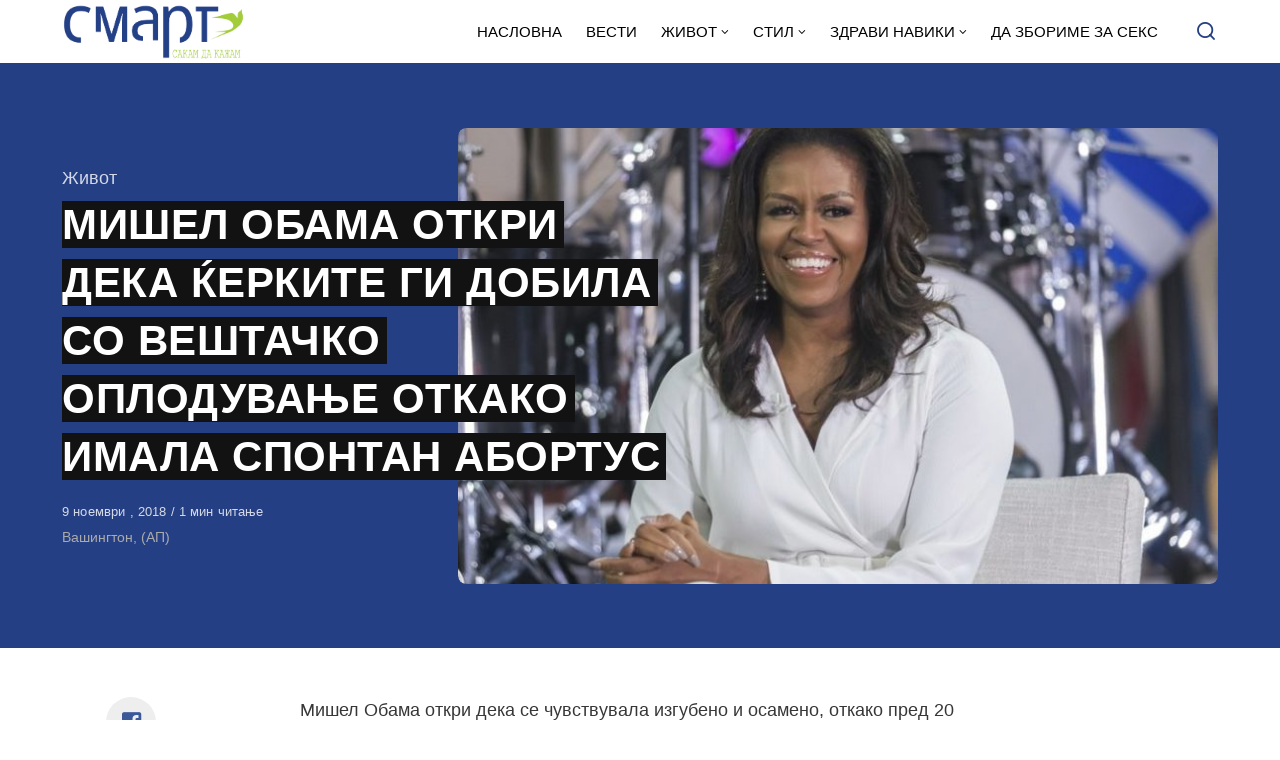

--- FILE ---
content_type: text/html; charset=UTF-8
request_url: https://smart.sdk.mk/zhivot/mishel-obama-otkri-deka-kerkite-gi-dobila-so-veshtachko-oploduvane-otkako-imala-spontan-abortus/
body_size: 16044
content:
<!DOCTYPE html>
<html lang="mk-MK" class="no-js">
<head>

<!-- Google tag (gtag.js) -->
<script async src="https://www.googletagmanager.com/gtag/js?id=G-Z4EH04YKNK"></script>
<script>
  window.dataLayer = window.dataLayer || [];
  function gtag(){dataLayer.push(arguments);}
  gtag('js', new Date());

  gtag('config', 'G-Z4EH04YKNK');
</script>

<meta charset="UTF-8">
<meta name="viewport" content="width=device-width, initial-scale=1.0">
<script type="text/javascript" data-cookieconsent="ignore">
	window.dataLayer = window.dataLayer || [];

	function gtag() {
		dataLayer.push(arguments);
	}

	gtag("consent", "default", {
		ad_personalization: "denied",
		ad_storage: "denied",
		ad_user_data: "denied",
		analytics_storage: "denied",
		functionality_storage: "denied",
		personalization_storage: "denied",
		security_storage: "granted",
		wait_for_update: 500,
	});
	gtag("set", "ads_data_redaction", true);
	</script>
<script type="text/javascript"
		id="Cookiebot"
		src="https://consent.cookiebot.com/uc.js"
		data-implementation="wp"
		data-cbid="2607fc3c-ad10-4d93-85cb-c5e5a64574a2"
						data-culture="MK"
				data-blockingmode="auto"
	></script>
<script>document.documentElement.className = document.documentElement.className.replace(/\bno-js\b/,'js');</script>
<meta name='robots' content='index, follow, max-image-preview:large, max-snippet:-1, max-video-preview:-1' />

	<!-- This site is optimized with the Yoast SEO Premium plugin v21.3 (Yoast SEO v21.3) - https://yoast.com/wordpress/plugins/seo/ -->
	<title>МИШЕЛ ОБАМА ОТКРИ ДЕКА ЌЕРКИТЕ ГИ ДОБИЛА СО ВЕШТАЧКО ОПЛОДУВАЊЕ ОТКАКО ИМАЛА СПОНТАН АБОРТУС - СМАРТ - СДК МК</title>
	<link rel="canonical" href="https://smart.sdk.mk/zhivot/mishel-obama-otkri-deka-kerkite-gi-dobila-so-veshtachko-oploduvane-otkako-imala-spontan-abortus/" />
	<meta property="og:locale" content="mk_MK" />
	<meta property="og:type" content="article" />
	<meta property="og:title" content="МИШЕЛ ОБАМА ОТКРИ ДЕКА ЌЕРКИТЕ ГИ ДОБИЛА СО ВЕШТАЧКО ОПЛОДУВАЊЕ ОТКАКО ИМАЛА СПОНТАН АБОРТУС" />
	<meta property="og:description" content="Мишел Обама откри дека се чувствувала изгубено и осамено, откако пред 20 години претрпела спонтан абортус и дека морала да" />
	<meta property="og:url" content="https://smart.sdk.mk/zhivot/mishel-obama-otkri-deka-kerkite-gi-dobila-so-veshtachko-oploduvane-otkako-imala-spontan-abortus/" />
	<meta property="og:site_name" content="СМАРТ - СДК МК" />
	<meta property="article:publisher" content="https://www.facebook.com/smart.sdk.mk/" />
	<meta property="article:published_time" content="2018-11-09T14:16:20+00:00" />
	<meta property="og:image" content="https://smart.sdk.mk/wp-content/uploads/2018/11/800-2.jpeg" />
	<meta property="og:image:width" content="800" />
	<meta property="og:image:height" content="567" />
	<meta property="og:image:type" content="image/jpeg" />
	<meta name="author" content="Горан Конев" />
	<meta name="twitter:card" content="summary_large_image" />
	<meta name="twitter:label1" content="Written by" />
	<meta name="twitter:data1" content="Горан Конев" />
	<script type="application/ld+json" class="yoast-schema-graph">{"@context":"https://schema.org","@graph":[{"@type":"Article","@id":"https://smart.sdk.mk/zhivot/mishel-obama-otkri-deka-kerkite-gi-dobila-so-veshtachko-oploduvane-otkako-imala-spontan-abortus/#article","isPartOf":{"@id":"https://smart.sdk.mk/zhivot/mishel-obama-otkri-deka-kerkite-gi-dobila-so-veshtachko-oploduvane-otkako-imala-spontan-abortus/"},"author":{"name":"Горан Конев","@id":"https://smart.sdk.mk/#/schema/person/48e1cef5c00d5fc288c1f5e5c6953394"},"headline":"МИШЕЛ ОБАМА ОТКРИ ДЕКА ЌЕРКИТЕ ГИ ДОБИЛА СО ВЕШТАЧКО ОПЛОДУВАЊЕ ОТКАКО ИМАЛА СПОНТАН АБОРТУС","datePublished":"2018-11-09T14:16:20+00:00","dateModified":"2018-11-09T14:16:20+00:00","mainEntityOfPage":{"@id":"https://smart.sdk.mk/zhivot/mishel-obama-otkri-deka-kerkite-gi-dobila-so-veshtachko-oploduvane-otkako-imala-spontan-abortus/"},"wordCount":144,"publisher":{"@id":"https://smart.sdk.mk/#organization"},"image":{"@id":"https://smart.sdk.mk/zhivot/mishel-obama-otkri-deka-kerkite-gi-dobila-so-veshtachko-oploduvane-otkako-imala-spontan-abortus/#primaryimage"},"thumbnailUrl":"https://smart.sdk.mk/wp-content/uploads/2018/11/800-2.jpeg","keywords":["Барак Обама","вештачко оплодување","Мишел Обама"],"articleSection":["Живот"],"inLanguage":"mk-MK"},{"@type":"WebPage","@id":"https://smart.sdk.mk/zhivot/mishel-obama-otkri-deka-kerkite-gi-dobila-so-veshtachko-oploduvane-otkako-imala-spontan-abortus/","url":"https://smart.sdk.mk/zhivot/mishel-obama-otkri-deka-kerkite-gi-dobila-so-veshtachko-oploduvane-otkako-imala-spontan-abortus/","name":"МИШЕЛ ОБАМА ОТКРИ ДЕКА ЌЕРКИТЕ ГИ ДОБИЛА СО ВЕШТАЧКО ОПЛОДУВАЊЕ ОТКАКО ИМАЛА СПОНТАН АБОРТУС - СМАРТ - СДК МК","isPartOf":{"@id":"https://smart.sdk.mk/#website"},"primaryImageOfPage":{"@id":"https://smart.sdk.mk/zhivot/mishel-obama-otkri-deka-kerkite-gi-dobila-so-veshtachko-oploduvane-otkako-imala-spontan-abortus/#primaryimage"},"image":{"@id":"https://smart.sdk.mk/zhivot/mishel-obama-otkri-deka-kerkite-gi-dobila-so-veshtachko-oploduvane-otkako-imala-spontan-abortus/#primaryimage"},"thumbnailUrl":"https://smart.sdk.mk/wp-content/uploads/2018/11/800-2.jpeg","datePublished":"2018-11-09T14:16:20+00:00","dateModified":"2018-11-09T14:16:20+00:00","breadcrumb":{"@id":"https://smart.sdk.mk/zhivot/mishel-obama-otkri-deka-kerkite-gi-dobila-so-veshtachko-oploduvane-otkako-imala-spontan-abortus/#breadcrumb"},"inLanguage":"mk-MK","potentialAction":[{"@type":"ReadAction","target":["https://smart.sdk.mk/zhivot/mishel-obama-otkri-deka-kerkite-gi-dobila-so-veshtachko-oploduvane-otkako-imala-spontan-abortus/"]}]},{"@type":"ImageObject","inLanguage":"mk-MK","@id":"https://smart.sdk.mk/zhivot/mishel-obama-otkri-deka-kerkite-gi-dobila-so-veshtachko-oploduvane-otkako-imala-spontan-abortus/#primaryimage","url":"https://smart.sdk.mk/wp-content/uploads/2018/11/800-2.jpeg","contentUrl":"https://smart.sdk.mk/wp-content/uploads/2018/11/800-2.jpeg","width":800,"height":567},{"@type":"BreadcrumbList","@id":"https://smart.sdk.mk/zhivot/mishel-obama-otkri-deka-kerkite-gi-dobila-so-veshtachko-oploduvane-otkako-imala-spontan-abortus/#breadcrumb","itemListElement":[{"@type":"ListItem","position":1,"name":"Home","item":"https://smart.sdk.mk/"},{"@type":"ListItem","position":2,"name":"МИШЕЛ ОБАМА ОТКРИ ДЕКА ЌЕРКИТЕ ГИ ДОБИЛА СО ВЕШТАЧКО ОПЛОДУВАЊЕ ОТКАКО ИМАЛА СПОНТАН АБОРТУС"}]},{"@type":"WebSite","@id":"https://smart.sdk.mk/#website","url":"https://smart.sdk.mk/","name":"СМАРТ - СДК МК","description":"Малку поинаку....","publisher":{"@id":"https://smart.sdk.mk/#organization"},"potentialAction":[{"@type":"SearchAction","target":{"@type":"EntryPoint","urlTemplate":"https://smart.sdk.mk/?s={search_term_string}"},"query-input":"required name=search_term_string"}],"inLanguage":"mk-MK"},{"@type":"Organization","@id":"https://smart.sdk.mk/#organization","name":"САКАМ ДА КАЖАМ","url":"https://smart.sdk.mk/","logo":{"@type":"ImageObject","inLanguage":"mk-MK","@id":"https://smart.sdk.mk/#/schema/logo/image/","url":"https://smart.sdk.mk/wp-content/uploads/2023/11/cropped-logo-smart-fav.jpg","contentUrl":"https://smart.sdk.mk/wp-content/uploads/2023/11/cropped-logo-smart-fav.jpg","width":512,"height":512,"caption":"САКАМ ДА КАЖАМ"},"image":{"@id":"https://smart.sdk.mk/#/schema/logo/image/"},"sameAs":["https://www.facebook.com/smart.sdk.mk/"]},{"@type":"Person","@id":"https://smart.sdk.mk/#/schema/person/48e1cef5c00d5fc288c1f5e5c6953394","name":"Горан Конев","url":"https://smart.sdk.mk/author/konev/"}]}</script>
	<!-- / Yoast SEO Premium plugin. -->


<link rel='dns-prefetch' href='//fonts.googleapis.com' />
<link href='https://fonts.gstatic.com' crossorigin rel='preconnect' />
<link rel="alternate" type="application/rss+xml" title="СМАРТ - СДК МК &raquo; Фид" href="https://smart.sdk.mk/feed/" />
<link rel="alternate" type="application/rss+xml" title="СМАРТ - СДК МК &raquo; фидови за коментари" href="https://smart.sdk.mk/comments/feed/" />
<link rel="alternate" type="application/rss+xml" title="СМАРТ - СДК МК &raquo; МИШЕЛ ОБАМА ОТКРИ ДЕКА ЌЕРКИТЕ ГИ ДОБИЛА СО ВЕШТАЧКО ОПЛОДУВАЊЕ ОТКАКО ИМАЛА СПОНТАН АБОРТУС фидови за коментари" href="https://smart.sdk.mk/zhivot/mishel-obama-otkri-deka-kerkite-gi-dobila-so-veshtachko-oploduvane-otkako-imala-spontan-abortus/feed/" />
<link rel='preload' as='style' href='https://fonts.googleapis.com/css?family=Encode+Sans+Semi+Condensed:600,700%7CJost:400,400i,500,500i,600,600i' />
<script type="text/javascript">
window._wpemojiSettings = {"baseUrl":"https:\/\/s.w.org\/images\/core\/emoji\/14.0.0\/72x72\/","ext":".png","svgUrl":"https:\/\/s.w.org\/images\/core\/emoji\/14.0.0\/svg\/","svgExt":".svg","source":{"concatemoji":"https:\/\/smart.sdk.mk\/wp-includes\/js\/wp-emoji-release.min.js?ver=6.3.7"}};
/*! This file is auto-generated */
!function(i,n){var o,s,e;function c(e){try{var t={supportTests:e,timestamp:(new Date).valueOf()};sessionStorage.setItem(o,JSON.stringify(t))}catch(e){}}function p(e,t,n){e.clearRect(0,0,e.canvas.width,e.canvas.height),e.fillText(t,0,0);var t=new Uint32Array(e.getImageData(0,0,e.canvas.width,e.canvas.height).data),r=(e.clearRect(0,0,e.canvas.width,e.canvas.height),e.fillText(n,0,0),new Uint32Array(e.getImageData(0,0,e.canvas.width,e.canvas.height).data));return t.every(function(e,t){return e===r[t]})}function u(e,t,n){switch(t){case"flag":return n(e,"\ud83c\udff3\ufe0f\u200d\u26a7\ufe0f","\ud83c\udff3\ufe0f\u200b\u26a7\ufe0f")?!1:!n(e,"\ud83c\uddfa\ud83c\uddf3","\ud83c\uddfa\u200b\ud83c\uddf3")&&!n(e,"\ud83c\udff4\udb40\udc67\udb40\udc62\udb40\udc65\udb40\udc6e\udb40\udc67\udb40\udc7f","\ud83c\udff4\u200b\udb40\udc67\u200b\udb40\udc62\u200b\udb40\udc65\u200b\udb40\udc6e\u200b\udb40\udc67\u200b\udb40\udc7f");case"emoji":return!n(e,"\ud83e\udef1\ud83c\udffb\u200d\ud83e\udef2\ud83c\udfff","\ud83e\udef1\ud83c\udffb\u200b\ud83e\udef2\ud83c\udfff")}return!1}function f(e,t,n){var r="undefined"!=typeof WorkerGlobalScope&&self instanceof WorkerGlobalScope?new OffscreenCanvas(300,150):i.createElement("canvas"),a=r.getContext("2d",{willReadFrequently:!0}),o=(a.textBaseline="top",a.font="600 32px Arial",{});return e.forEach(function(e){o[e]=t(a,e,n)}),o}function t(e){var t=i.createElement("script");t.src=e,t.defer=!0,i.head.appendChild(t)}"undefined"!=typeof Promise&&(o="wpEmojiSettingsSupports",s=["flag","emoji"],n.supports={everything:!0,everythingExceptFlag:!0},e=new Promise(function(e){i.addEventListener("DOMContentLoaded",e,{once:!0})}),new Promise(function(t){var n=function(){try{var e=JSON.parse(sessionStorage.getItem(o));if("object"==typeof e&&"number"==typeof e.timestamp&&(new Date).valueOf()<e.timestamp+604800&&"object"==typeof e.supportTests)return e.supportTests}catch(e){}return null}();if(!n){if("undefined"!=typeof Worker&&"undefined"!=typeof OffscreenCanvas&&"undefined"!=typeof URL&&URL.createObjectURL&&"undefined"!=typeof Blob)try{var e="postMessage("+f.toString()+"("+[JSON.stringify(s),u.toString(),p.toString()].join(",")+"));",r=new Blob([e],{type:"text/javascript"}),a=new Worker(URL.createObjectURL(r),{name:"wpTestEmojiSupports"});return void(a.onmessage=function(e){c(n=e.data),a.terminate(),t(n)})}catch(e){}c(n=f(s,u,p))}t(n)}).then(function(e){for(var t in e)n.supports[t]=e[t],n.supports.everything=n.supports.everything&&n.supports[t],"flag"!==t&&(n.supports.everythingExceptFlag=n.supports.everythingExceptFlag&&n.supports[t]);n.supports.everythingExceptFlag=n.supports.everythingExceptFlag&&!n.supports.flag,n.DOMReady=!1,n.readyCallback=function(){n.DOMReady=!0}}).then(function(){return e}).then(function(){var e;n.supports.everything||(n.readyCallback(),(e=n.source||{}).concatemoji?t(e.concatemoji):e.wpemoji&&e.twemoji&&(t(e.twemoji),t(e.wpemoji)))}))}((window,document),window._wpemojiSettings);
</script>
<style type="text/css">
img.wp-smiley,
img.emoji {
	display: inline !important;
	border: none !important;
	box-shadow: none !important;
	height: 1em !important;
	width: 1em !important;
	margin: 0 0.07em !important;
	vertical-align: -0.1em !important;
	background: none !important;
	padding: 0 !important;
}
</style>
	<style id='classic-theme-styles-inline-css' type='text/css'>
/*! This file is auto-generated */
.wp-block-button__link{color:#fff;background-color:#32373c;border-radius:9999px;box-shadow:none;text-decoration:none;padding:calc(.667em + 2px) calc(1.333em + 2px);font-size:1.125em}.wp-block-file__button{background:#32373c;color:#fff;text-decoration:none}
</style>
<style id='global-styles-inline-css' type='text/css'>
body{--wp--preset--color--black: #000000;--wp--preset--color--cyan-bluish-gray: #abb8c3;--wp--preset--color--white: #ffffff;--wp--preset--color--pale-pink: #f78da7;--wp--preset--color--vivid-red: #cf2e2e;--wp--preset--color--luminous-vivid-orange: #ff6900;--wp--preset--color--luminous-vivid-amber: #fcb900;--wp--preset--color--light-green-cyan: #7bdcb5;--wp--preset--color--vivid-green-cyan: #00d084;--wp--preset--color--pale-cyan-blue: #8ed1fc;--wp--preset--color--vivid-cyan-blue: #0693e3;--wp--preset--color--vivid-purple: #9b51e0;--wp--preset--color--accent: #253f85;--wp--preset--gradient--vivid-cyan-blue-to-vivid-purple: linear-gradient(135deg,rgba(6,147,227,1) 0%,rgb(155,81,224) 100%);--wp--preset--gradient--light-green-cyan-to-vivid-green-cyan: linear-gradient(135deg,rgb(122,220,180) 0%,rgb(0,208,130) 100%);--wp--preset--gradient--luminous-vivid-amber-to-luminous-vivid-orange: linear-gradient(135deg,rgba(252,185,0,1) 0%,rgba(255,105,0,1) 100%);--wp--preset--gradient--luminous-vivid-orange-to-vivid-red: linear-gradient(135deg,rgba(255,105,0,1) 0%,rgb(207,46,46) 100%);--wp--preset--gradient--very-light-gray-to-cyan-bluish-gray: linear-gradient(135deg,rgb(238,238,238) 0%,rgb(169,184,195) 100%);--wp--preset--gradient--cool-to-warm-spectrum: linear-gradient(135deg,rgb(74,234,220) 0%,rgb(151,120,209) 20%,rgb(207,42,186) 40%,rgb(238,44,130) 60%,rgb(251,105,98) 80%,rgb(254,248,76) 100%);--wp--preset--gradient--blush-light-purple: linear-gradient(135deg,rgb(255,206,236) 0%,rgb(152,150,240) 100%);--wp--preset--gradient--blush-bordeaux: linear-gradient(135deg,rgb(254,205,165) 0%,rgb(254,45,45) 50%,rgb(107,0,62) 100%);--wp--preset--gradient--luminous-dusk: linear-gradient(135deg,rgb(255,203,112) 0%,rgb(199,81,192) 50%,rgb(65,88,208) 100%);--wp--preset--gradient--pale-ocean: linear-gradient(135deg,rgb(255,245,203) 0%,rgb(182,227,212) 50%,rgb(51,167,181) 100%);--wp--preset--gradient--electric-grass: linear-gradient(135deg,rgb(202,248,128) 0%,rgb(113,206,126) 100%);--wp--preset--gradient--midnight: linear-gradient(135deg,rgb(2,3,129) 0%,rgb(40,116,252) 100%);--wp--preset--font-size--small: 15px;--wp--preset--font-size--medium: 20px;--wp--preset--font-size--large: 24px;--wp--preset--font-size--x-large: 42px;--wp--preset--font-size--normal: 18px;--wp--preset--font-size--huge: 32px;--wp--preset--spacing--20: 0.44rem;--wp--preset--spacing--30: 0.67rem;--wp--preset--spacing--40: 1rem;--wp--preset--spacing--50: 1.5rem;--wp--preset--spacing--60: 2.25rem;--wp--preset--spacing--70: 3.38rem;--wp--preset--spacing--80: 5.06rem;--wp--preset--shadow--natural: 6px 6px 9px rgba(0, 0, 0, 0.2);--wp--preset--shadow--deep: 12px 12px 50px rgba(0, 0, 0, 0.4);--wp--preset--shadow--sharp: 6px 6px 0px rgba(0, 0, 0, 0.2);--wp--preset--shadow--outlined: 6px 6px 0px -3px rgba(255, 255, 255, 1), 6px 6px rgba(0, 0, 0, 1);--wp--preset--shadow--crisp: 6px 6px 0px rgba(0, 0, 0, 1);}:where(.is-layout-flex){gap: 0.5em;}:where(.is-layout-grid){gap: 0.5em;}body .is-layout-flow > .alignleft{float: left;margin-inline-start: 0;margin-inline-end: 2em;}body .is-layout-flow > .alignright{float: right;margin-inline-start: 2em;margin-inline-end: 0;}body .is-layout-flow > .aligncenter{margin-left: auto !important;margin-right: auto !important;}body .is-layout-constrained > .alignleft{float: left;margin-inline-start: 0;margin-inline-end: 2em;}body .is-layout-constrained > .alignright{float: right;margin-inline-start: 2em;margin-inline-end: 0;}body .is-layout-constrained > .aligncenter{margin-left: auto !important;margin-right: auto !important;}body .is-layout-constrained > :where(:not(.alignleft):not(.alignright):not(.alignfull)){max-width: var(--wp--style--global--content-size);margin-left: auto !important;margin-right: auto !important;}body .is-layout-constrained > .alignwide{max-width: var(--wp--style--global--wide-size);}body .is-layout-flex{display: flex;}body .is-layout-flex{flex-wrap: wrap;align-items: center;}body .is-layout-flex > *{margin: 0;}body .is-layout-grid{display: grid;}body .is-layout-grid > *{margin: 0;}:where(.wp-block-columns.is-layout-flex){gap: 2em;}:where(.wp-block-columns.is-layout-grid){gap: 2em;}:where(.wp-block-post-template.is-layout-flex){gap: 1.25em;}:where(.wp-block-post-template.is-layout-grid){gap: 1.25em;}.has-black-color{color: var(--wp--preset--color--black) !important;}.has-cyan-bluish-gray-color{color: var(--wp--preset--color--cyan-bluish-gray) !important;}.has-white-color{color: var(--wp--preset--color--white) !important;}.has-pale-pink-color{color: var(--wp--preset--color--pale-pink) !important;}.has-vivid-red-color{color: var(--wp--preset--color--vivid-red) !important;}.has-luminous-vivid-orange-color{color: var(--wp--preset--color--luminous-vivid-orange) !important;}.has-luminous-vivid-amber-color{color: var(--wp--preset--color--luminous-vivid-amber) !important;}.has-light-green-cyan-color{color: var(--wp--preset--color--light-green-cyan) !important;}.has-vivid-green-cyan-color{color: var(--wp--preset--color--vivid-green-cyan) !important;}.has-pale-cyan-blue-color{color: var(--wp--preset--color--pale-cyan-blue) !important;}.has-vivid-cyan-blue-color{color: var(--wp--preset--color--vivid-cyan-blue) !important;}.has-vivid-purple-color{color: var(--wp--preset--color--vivid-purple) !important;}.has-black-background-color{background-color: var(--wp--preset--color--black) !important;}.has-cyan-bluish-gray-background-color{background-color: var(--wp--preset--color--cyan-bluish-gray) !important;}.has-white-background-color{background-color: var(--wp--preset--color--white) !important;}.has-pale-pink-background-color{background-color: var(--wp--preset--color--pale-pink) !important;}.has-vivid-red-background-color{background-color: var(--wp--preset--color--vivid-red) !important;}.has-luminous-vivid-orange-background-color{background-color: var(--wp--preset--color--luminous-vivid-orange) !important;}.has-luminous-vivid-amber-background-color{background-color: var(--wp--preset--color--luminous-vivid-amber) !important;}.has-light-green-cyan-background-color{background-color: var(--wp--preset--color--light-green-cyan) !important;}.has-vivid-green-cyan-background-color{background-color: var(--wp--preset--color--vivid-green-cyan) !important;}.has-pale-cyan-blue-background-color{background-color: var(--wp--preset--color--pale-cyan-blue) !important;}.has-vivid-cyan-blue-background-color{background-color: var(--wp--preset--color--vivid-cyan-blue) !important;}.has-vivid-purple-background-color{background-color: var(--wp--preset--color--vivid-purple) !important;}.has-black-border-color{border-color: var(--wp--preset--color--black) !important;}.has-cyan-bluish-gray-border-color{border-color: var(--wp--preset--color--cyan-bluish-gray) !important;}.has-white-border-color{border-color: var(--wp--preset--color--white) !important;}.has-pale-pink-border-color{border-color: var(--wp--preset--color--pale-pink) !important;}.has-vivid-red-border-color{border-color: var(--wp--preset--color--vivid-red) !important;}.has-luminous-vivid-orange-border-color{border-color: var(--wp--preset--color--luminous-vivid-orange) !important;}.has-luminous-vivid-amber-border-color{border-color: var(--wp--preset--color--luminous-vivid-amber) !important;}.has-light-green-cyan-border-color{border-color: var(--wp--preset--color--light-green-cyan) !important;}.has-vivid-green-cyan-border-color{border-color: var(--wp--preset--color--vivid-green-cyan) !important;}.has-pale-cyan-blue-border-color{border-color: var(--wp--preset--color--pale-cyan-blue) !important;}.has-vivid-cyan-blue-border-color{border-color: var(--wp--preset--color--vivid-cyan-blue) !important;}.has-vivid-purple-border-color{border-color: var(--wp--preset--color--vivid-purple) !important;}.has-vivid-cyan-blue-to-vivid-purple-gradient-background{background: var(--wp--preset--gradient--vivid-cyan-blue-to-vivid-purple) !important;}.has-light-green-cyan-to-vivid-green-cyan-gradient-background{background: var(--wp--preset--gradient--light-green-cyan-to-vivid-green-cyan) !important;}.has-luminous-vivid-amber-to-luminous-vivid-orange-gradient-background{background: var(--wp--preset--gradient--luminous-vivid-amber-to-luminous-vivid-orange) !important;}.has-luminous-vivid-orange-to-vivid-red-gradient-background{background: var(--wp--preset--gradient--luminous-vivid-orange-to-vivid-red) !important;}.has-very-light-gray-to-cyan-bluish-gray-gradient-background{background: var(--wp--preset--gradient--very-light-gray-to-cyan-bluish-gray) !important;}.has-cool-to-warm-spectrum-gradient-background{background: var(--wp--preset--gradient--cool-to-warm-spectrum) !important;}.has-blush-light-purple-gradient-background{background: var(--wp--preset--gradient--blush-light-purple) !important;}.has-blush-bordeaux-gradient-background{background: var(--wp--preset--gradient--blush-bordeaux) !important;}.has-luminous-dusk-gradient-background{background: var(--wp--preset--gradient--luminous-dusk) !important;}.has-pale-ocean-gradient-background{background: var(--wp--preset--gradient--pale-ocean) !important;}.has-electric-grass-gradient-background{background: var(--wp--preset--gradient--electric-grass) !important;}.has-midnight-gradient-background{background: var(--wp--preset--gradient--midnight) !important;}.has-small-font-size{font-size: var(--wp--preset--font-size--small) !important;}.has-medium-font-size{font-size: var(--wp--preset--font-size--medium) !important;}.has-large-font-size{font-size: var(--wp--preset--font-size--large) !important;}.has-x-large-font-size{font-size: var(--wp--preset--font-size--x-large) !important;}
.wp-block-navigation a:where(:not(.wp-element-button)){color: inherit;}
:where(.wp-block-post-template.is-layout-flex){gap: 1.25em;}:where(.wp-block-post-template.is-layout-grid){gap: 1.25em;}
:where(.wp-block-columns.is-layout-flex){gap: 2em;}:where(.wp-block-columns.is-layout-grid){gap: 2em;}
.wp-block-pullquote{font-size: 1.5em;line-height: 1.6;}
</style>
<link rel='stylesheet' id='asona-gfonts-css' href='https://fonts.googleapis.com/css?family=Encode+Sans+Semi+Condensed:600,700%7CJost:400,400i,500,500i,600,600i' media='all' />
<link rel='stylesheet' id='asona-parent-css' href='https://smart.sdk.mk/wp-content/themes/asona/style.css?ver=1.6.2' media='all' />
<link rel='stylesheet' id='asona-style-css' href='https://smart.sdk.mk/wp-content/themes/asona-child/style.css?ver=1.0' media='all' />
<script src='https://smart.sdk.mk/wp-includes/js/jquery/jquery.min.js?ver=3.7.0' id='jquery-core-js'></script>
<script src='https://smart.sdk.mk/wp-includes/js/jquery/jquery-migrate.min.js?ver=3.4.1' id='jquery-migrate-js'></script>
<script id="jquery-js-after" type="text/javascript">
jQuery(document).ready(function() {
	jQuery(".04191451c3ae0da4ec931852871dfbca").click(function() {
		jQuery.post(
			"https://smart.sdk.mk/wp-admin/admin-ajax.php", {
				"action": "quick_adsense_onpost_ad_click",
				"quick_adsense_onpost_ad_index": jQuery(this).attr("data-index"),
				"quick_adsense_nonce": "12cf7efa95",
			}, function(response) { }
		);
	});
});
</script>
<link rel="https://api.w.org/" href="https://smart.sdk.mk/wp-json/" /><link rel="alternate" type="application/json" href="https://smart.sdk.mk/wp-json/wp/v2/posts/15304" /><link rel="EditURI" type="application/rsd+xml" title="RSD" href="https://smart.sdk.mk/xmlrpc.php?rsd" />
<meta name="generator" content="WordPress 6.3.7" />
<link rel='shortlink' href='https://smart.sdk.mk/?p=15304' />
<link rel="alternate" type="application/json+oembed" href="https://smart.sdk.mk/wp-json/oembed/1.0/embed?url=https%3A%2F%2Fsmart.sdk.mk%2Fzhivot%2Fmishel-obama-otkri-deka-kerkite-gi-dobila-so-veshtachko-oploduvane-otkako-imala-spontan-abortus%2F" />
<link rel="alternate" type="text/xml+oembed" href="https://smart.sdk.mk/wp-json/oembed/1.0/embed?url=https%3A%2F%2Fsmart.sdk.mk%2Fzhivot%2Fmishel-obama-otkri-deka-kerkite-gi-dobila-so-veshtachko-oploduvane-otkako-imala-spontan-abortus%2F&#038;format=xml" />

<!-- AP Share Buttons Open Graph Tags -->
<meta property="og:site_name" content="СМАРТ - СДК МК" />
<meta property="og:type" content="article" />
<meta property="og:title" content="МИШЕЛ ОБАМА ОТКРИ ДЕКА ЌЕРКИТЕ ГИ ДОБИЛА СО ВЕШТАЧКО ОПЛОДУВАЊЕ ОТКАКО ИМАЛА СПОНТАН АБОРТУС" />
<meta property="og:url" content="https://smart.sdk.mk/zhivot/mishel-obama-otkri-deka-kerkite-gi-dobila-so-veshtachko-oploduvane-otkako-imala-spontan-abortus/" />
<meta property="og:description" content="Мишел Обама откри дека се чувствувала изгубено и осамено, откако пред 20 години претрпела спонтан абортус и дека морала да оди на вештачко оплодување за да ги добие двете ќерки. „Се чувствував како…" />
<meta property="article:published_time" content="2018-11-09T14:16:20+00:00" />
<meta property="article:modified_time" content="2018-11-09T14:16:20+00:00" />
<meta property="og:image" content="https://smart.sdk.mk/wp-content/uploads/2018/11/800-2.jpeg" />
<meta property="og:image:secure_url" content="https://smart.sdk.mk/wp-content/uploads/2018/11/800-2.jpeg" />
<meta property="og:image:width" content="800" />
<meta property="og:image:height" content="567" />
<meta property="og:locale" content="mk_MK" />
<!-- End AP Share Buttons Open Graph Tags -->

<link rel='preload' href='https://smart.sdk.mk/wp-content/themes/asona/assets/font-icons/fontello/font/asona.woff2' as='font' type='font/woff2' crossorigin='anonymous' />
<meta name='theme-color' content='#ffffff'>
<style type="text/css" id="asona-custom-colors">
    a:hover,
    .menu li:hover > a,
    .entry-content p:not(.wp-block-tag-cloud) > a,
    .entry-content li > a,
    .entry-content li p > a,
    .entry-content dt > a,
    .entry-content dd > a,
    .entry-content p em > a,
    .entry-content li em > a,
    .entry-content p strong > a,
    .entry-content li strong > a,
    .entry-content table a:not(.button),
    .button:hover,
    .wp-block-pullquote blockquote,
    .wp-block-button a:not(.has-background):hover,
    .wp-block-file__button:hover,
    [type="button"]:hover,
    [type="reset"]:hover,
    [type="submit"]:hover,
    .wp-block-button.is-style-outline a,
    input[type=checkbox]:checked::before,
    .cancel-comment-reply a,
    .comment-respond .must-log-in a:hover,
    .comment-respond .logged-in-as a:hover,
    .posts-block .post-inner:hover .post-title,
    .posts-block .post-content .post-title-link:hover .post-title,
    .posts-block .post-content:hover .post-title-link:hover .post-title,
    .main-navigation .menu li:hover > a,
    .stars label:hover,
    .stars label:hover ~ label,
    .stars input:checked ~ label:hover,
    .widget_calendar thead a,
    .widget_calendar tbody a,
    .has-accent-color {
        color: #253f85;
    }

    .button,
    .wp-block-button a,
    .wp-block-file__button,
    [type="button"],
    [type="reset"],
    [type="submit"],
    .wp-block-button.is-style-outline a:hover,
    input[type=radio]:checked::before,
    .paging-navigation .page-numbers .page-numbers.current,
    .has-accent-background-color,
    .section-featured {
        background-color: #253f85;
    }

    .button,
    .wp-block-button a,
    .wp-block-file__button,
    [type="button"],
    [type="reset"],
    [type="submit"],
    .button:focus,
    .wp-block-button a:focus,
    .wp-block-file__button:focus,
    [type="button"]:focus,
    [type="reset"]:focus,
    [type="submit"]:focus,
    .paging-navigation .page-numbers .page-numbers.current,
    .message-notice,
    .message-info,
    .message-error,
    .widget-area .button {
        border-color: #253f85;
    }
    </style>
<link rel="icon" href="https://smart.sdk.mk/wp-content/uploads/2023/11/cropped-logo-smart-fav-32x32.jpg" sizes="32x32" />
<link rel="icon" href="https://smart.sdk.mk/wp-content/uploads/2023/11/cropped-logo-smart-fav-192x192.jpg" sizes="192x192" />
<link rel="apple-touch-icon" href="https://smart.sdk.mk/wp-content/uploads/2023/11/cropped-logo-smart-fav-180x180.jpg" />
<meta name="msapplication-TileImage" content="https://smart.sdk.mk/wp-content/uploads/2023/11/cropped-logo-smart-fav-270x270.jpg" />
		<style type="text/css" id="wp-custom-css">
			.logo {
    padding: 4px 0;
}
span.author {
    display: none !important;
}

header#masthead {
    border-bottom: 1px solid#253F85;
}


.site-header ul.menu li a {
    background: #fff;
}

.site-header.is-sticky, .site-header-dark .site-header:not(.is-menu-ready):not(.is-search-active) {
    background-color: #fff;
	
}

.site-header.is-sticky .main-navigation .menu a {
	color: rgba(255, 255, 255, .65);
	text-transform: uppercase;
}

.site-header {

	background: #fff;
}

.search-trigger, .site-header ul.menu li a {
	color: #253F85;
	text-transform: uppercase;
	
}

.site-header ul.menu li a {
	color: #000 !important;

	
}
.site-header ul.menu li :hover {
	color: #253F85;

	
}

.site-header ul.sub-menu {
    background: #fff;
}

.izvor-article {
    margin-top: 5px;
    font-size: 14px;
    color: #aaa;
}

.section-featured {
    background-color: #253F85;
}

.hamburger-menu span, .hamburger-menu::before, .hamburger-menu::after {
	background: #253F85 !important;
}

.site-header-dark .site-header:not(.is-menu-ready):not(.is-search-active) .search-trigger {
	color: #253F85 !important;
}

.posts-highlight-style-dark .section-highlight, .posts-highlight-style-dark .section-modern-highlight {
	background: #253F85 !important;
}

.single-posts-style-dark .has-post-thumbnail .entry-header {
    background-color: #253F85;
}

.section-featured {
    background-color: #253F85;
}

.site-footer {
    margin-top: auto;
    padding: 24px 0;
    background-color: #253F85;
	border-top:1px solid#eee
}

@media print, screen and (min-width: 981px) {
.share-button {
    margin: 5px;
    font-size: 22px;
    width: 50px;
    height: 50px;
    line-height: 50px;
    background: #eee;
    
}
	
}

.share-button.icon-facebook {
    color: #3b5998;
}
.share-button.icon-twitter {
    color: #1da1f2;
}

.share-button.icon-pinterest {
    color: #bd081c;
}

.share-button.icon-mail {
    color: #5bc1af;
}

.share-button.icon-print {
	color: #111;
}

.related.section {
    border-top: 1px solid#eee;
    padding-top: 20px;
} 

.posts-highlight-style-dark .posts-modern-highlight .post-title-link {
    background: #121212;
    box-shadow: 6px 0px 0 0px #121212;

}
/*change font */
@import url('https://fonts.googleapis.com/css2?family=Nunito+Sans:opsz,wght@6..12,400;6..12,600;6..12,700&display=swap');


h1,
h2,
h3,
h4,
h5,
h6,
.h1,
.h2,
.h3,
.h4,
.h5,
.h6,
blockquote, 
body, 
.term-count span, .meta-title, .posts-style-2 .post-meta-top {
    font-family: Nunito Sans, sans-serif;
}

@media print, screen and (max-width: 980px) {
 
.posts-highlight-style-dark .posts-modern-highlight .post-title-link {
    background: none;
    box-shadow: 0px 0px 0 0px #12121200;
}
	
}

.\30 4191451c3ae0da4ec931852871dfbca {
    margin: 20px auto !important;
}
		</style>
		</head>

<body class="post-template-default single single-post postid-15304 single-format-standard wp-custom-logo wp-embed-responsive posts-style-1 posts-columns-3 posts-highlight-style-dark site-header-dark single-posts-type-modern single-posts-style-dark">


<a class="skip-link screen-reader-text" href="#main">Skip to content</a>


<div id="page" class="site">

    <header id="masthead" class="site-header">
        <div class="site-header-container flex align-middle">

            <button class="menu-trigger hamburger-menu" aria-label="Open or close menu"><span></span></button>

            
<a href="https://smart.sdk.mk/" rel="home" class="logo">
    <img class="logo-default" src="https://smart.sdk.mk/wp-content/uploads/2023/11/logo-smart-new.png" alt="СМАРТ - СДК МК">

    </a>
            
<div class="site-navigation">

    <nav class="main-navigation"><ul class="menu"><li id="menu-item-50562" class="menu-item menu-item-type-custom menu-item-object-custom menu-item-50562"><a href="/"><span>Насловна</span></a></li>
<li id="menu-item-50542" class="menu-item menu-item-type-taxonomy menu-item-object-category menu-item-50542"><a href="https://smart.sdk.mk/kategorija/vesti/"><span>Вести</span></a></li>
<li id="menu-item-50545" class="menu-item menu-item-type-taxonomy menu-item-object-category current-post-ancestor current-menu-parent current-post-parent menu-item-has-children menu-item-50545"><a href="https://smart.sdk.mk/kategorija/zhivot/"><span>Живот</span></a>
<ul class="sub-menu">
	<li id="menu-item-50546" class="menu-item menu-item-type-taxonomy menu-item-object-category menu-item-50546"><a href="https://smart.sdk.mk/kategorija/zhivot/muzika/"><span>Музика</span></a></li>
	<li id="menu-item-50547" class="menu-item menu-item-type-taxonomy menu-item-object-category menu-item-50547"><a href="https://smart.sdk.mk/kategorija/zhivot/tv/"><span>ТВ</span></a></li>
	<li id="menu-item-50548" class="menu-item menu-item-type-taxonomy menu-item-object-category menu-item-50548"><a href="https://smart.sdk.mk/kategorija/zhivot/film/"><span>Филм</span></a></li>
</ul>
</li>
<li id="menu-item-50553" class="menu-item menu-item-type-taxonomy menu-item-object-category menu-item-has-children menu-item-50553"><a href="https://smart.sdk.mk/kategorija/stil/"><span>Стил</span></a>
<ul class="sub-menu">
	<li id="menu-item-50554" class="menu-item menu-item-type-taxonomy menu-item-object-category menu-item-50554"><a href="https://smart.sdk.mk/kategorija/stil/arhitektura/"><span>Архитектура</span></a></li>
	<li id="menu-item-50555" class="menu-item menu-item-type-taxonomy menu-item-object-category menu-item-50555"><a href="https://smart.sdk.mk/kategorija/stil/dizajn/"><span>Дизајн</span></a></li>
	<li id="menu-item-50556" class="menu-item menu-item-type-taxonomy menu-item-object-category menu-item-50556"><a href="https://smart.sdk.mk/kategorija/stil/moda/"><span>Мода</span></a></li>
	<li id="menu-item-50557" class="menu-item menu-item-type-taxonomy menu-item-object-category menu-item-50557"><a href="https://smart.sdk.mk/kategorija/stil/patuvanja/"><span>Патувања</span></a></li>
</ul>
</li>
<li id="menu-item-50549" class="menu-item menu-item-type-taxonomy menu-item-object-category menu-item-has-children menu-item-50549"><a href="https://smart.sdk.mk/kategorija/zdravi-naviki/"><span>Здрави навики</span></a>
<ul class="sub-menu">
	<li id="menu-item-50550" class="menu-item menu-item-type-taxonomy menu-item-object-category menu-item-50550"><a href="https://smart.sdk.mk/kategorija/zdravi-naviki/vezhbi/"><span>Вежби</span></a></li>
	<li id="menu-item-50551" class="menu-item menu-item-type-taxonomy menu-item-object-category menu-item-50551"><a href="https://smart.sdk.mk/kategorija/zdravi-naviki/vkusno/"><span>Вкусно</span></a></li>
	<li id="menu-item-50552" class="menu-item menu-item-type-taxonomy menu-item-object-category menu-item-50552"><a href="https://smart.sdk.mk/kategorija/zdravi-naviki/dieti/"><span>Диети</span></a></li>
</ul>
</li>
<li id="menu-item-50543" class="menu-item menu-item-type-taxonomy menu-item-object-category menu-item-50543"><a href="https://smart.sdk.mk/kategorija/da-zborime-za-seks/"><span>Да збориме за секс</span></a></li>
</ul></nav>
</div>
            
<div class="site-search">
    <div class="site-search-container">
        
<form role="search" method="get" class="search-form" action="https://smart.sdk.mk/">
    <input type="search" class="search-field" placeholder="Пребарај..." value="" name="s" />
    <button type="submit" class="search-submit" aria-label="Пребарај"></button>
</form>
    </div>
</div><!-- .header-search-form -->

            <button class="search-trigger site-action-trigger" aria-label="Open or close search"><span></span></button>

            <span class="site-actions-backdrop"></span>

        </div><!-- .site-header-container -->
    </header><!-- #masthead -->

    <main id="main" class="site-main">

        
<article id="post-15304" class="article post-15304 post type-post status-publish format-standard has-post-thumbnail hentry category-zhivot tag-barak-obama tag-veshtachko-oploduvane tag-mishel-obama">

    <header class="entry-header">
        <div class="entry-header-container container">
            <div class="entry-header-inner">

                <div class="entry-header-content">
                    <div class="post-meta-top meta single-post-category">
<span class="posted-in">
    <span class="screen-reader-text">КАтегорија</span>
    <a href="https://smart.sdk.mk/kategorija/zhivot/" rel="category tag">Живот</a></span>
</div>

                    <h1 class="entry-title"><span class="entry-title-span">МИШЕЛ ОБАМА ОТКРИ ДЕКА ЌЕРКИТЕ ГИ ДОБИЛА СО ВЕШТАЧКО ОПЛОДУВАЊЕ ОТКАКО ИМАЛА СПОНТАН АБОРТУС</span></h1>                    <div class="entry-meta meta flex flex-wrap">
                        
<span class="author">
    <span class="screen-reader-text">Автор</span>
    <a class="url" href="https://smart.sdk.mk/author/konev/">
        Горан Конев    </a>
</span>

<span class="posted-on">
    <span class="screen-reader-text">Објавено на</span>
    <a href="https://smart.sdk.mk/zhivot/mishel-obama-otkri-deka-kerkite-gi-dobila-so-veshtachko-oploduvane-otkako-imala-spontan-abortus/" rel="bookmark" title="9 ноември , 2018">
        <time class="entry-date published updated" datetime="2018-11-09T15:16:20+01:00">9 ноември , 2018</time>    </a>
</span>

<span class="read-time">1 мин читање</span>
                        
                    </div>
                    
                    <div class="izvor-article">

                               	Вашингтон, (АП)                            	
                                </div>
                </div>

                                    <figure class="entry-thumbnail wp-block-image alignwide">
                        <div class="image-wrapper has-aspect-ratio has-aspect-ratio-5-3">
                            <img width="800" height="567" src="https://smart.sdk.mk/wp-content/uploads/2018/11/800-2.jpeg" class="attachment-asona-blog size-asona-blog is-object-fit object-fit-taller wp-post-image" alt="" decoding="async" data-type="highlight" fetchpriority="high" srcset="https://smart.sdk.mk/wp-content/uploads/2018/11/800-2.jpeg 800w, https://smart.sdk.mk/wp-content/uploads/2018/11/800-2-300x213.jpeg 300w, https://smart.sdk.mk/wp-content/uploads/2018/11/800-2-768x544.jpeg 768w, https://smart.sdk.mk/wp-content/uploads/2018/11/800-2-578x410.jpeg 578w, https://smart.sdk.mk/wp-content/uploads/2018/11/800-2-400x284.jpeg 400w" sizes="(min-width: 1220px) 760px, (min-width: 980px) calc(66vw - 36px), (min-width: 880px) calc(50vw - 36px), 100vw" />                        </div>
                                            </figure>
                
            </div>
        </div>
    </header>

    <div id="content" class="content-container container d-container">

        <div id="primary" class="content-area content">

            <div class="content-inner-wrapper">
                <div class="content-inner">

                    <div class="entry-content">

                        
                        
                        <p>Мишел Обама откри дека се чувствувала изгубено и осамено, откако пред 20 години претрпела спонтан абортус и дека морала да оди на вештачко оплодување за да ги добие двете ќерки.</p><div class="04191451c3ae0da4ec931852871dfbca" data-index="1" style="float: none; margin:0px 0 0px 0; text-align:center;">
<!-- MSP Ads Asynchronous JS Tag - Generated with Revive Adserver v5.4.1 -->
<ins data-revive-zoneid="169" data-revive-id="060fdb01f6430ec164d3519234aa4967"></ins>
<script async src="//panel.ads.com.mk/www/delivery/asyncjs.php"></script>
</div>

<p>„Се чувствував како да сум потфрлила, затоа што не знаев колку чести се спонтани абортуси, бидејќи не се зборуваше за нив. Сами се носиме со нашата болка, мислејќи дека на некој начин сме скршени“, кажа поранешната прва дама на САД во интервјуто за „Добро утро Америка“ на Еј-Би-Си.</p>
<p>Таа додаде дека со Барак Обама решиле да пробаат ин витро оплодување и на тој начин ги добиле ќерките Саша (17) и Малија (20).</p>
<p>„Сфативме дека имаме 34 и 35 години и дека мора да пробаме ин витро“.</p>
<p>Овие откритија уследија во пресрет на излегувањето на нејзините мемоари „Станување“, кои ќе се најдат во продажба од вторник.</p>

<div style="font-size: 0px; height: 0px; line-height: 0px; margin: 0; padding: 0; clear: both;"></div>
                    </div>

                    <div class="tagcloud single-tags meta-container"><a href="https://smart.sdk.mk/tag/barak-obama/" rel="tag">Барак Обама</a><a href="https://smart.sdk.mk/tag/veshtachko-oploduvane/" rel="tag">вештачко оплодување</a><a href="https://smart.sdk.mk/tag/mishel-obama/" rel="tag">Мишел Обама</a></div>
    <nav class="navigation single-navigation meta-container row">

    
        <div class="single-navigation-item single-navigation-previous column">
            <h5 class="meta-title">Претходна вест</h5>
            <a href="https://smart.sdk.mk/zhivot/meg-rajan-se-svrshi-so-rok-muzicharot-dhon-melenkemp/" class="single-navigation-link single-navigation-link-previous">
                <div class="image-wrapper has-aspect-ratio has-aspect-ratio-1-1">
                    <img width="150" height="150" src="https://smart.sdk.mk/wp-content/uploads/2018/11/meg-rajan-150x150.jpg" class="attachment-thumbnail size-thumbnail wp-post-image" alt="" decoding="async" data-type="pagination" data-lazy="1" srcset="https://smart.sdk.mk/wp-content/uploads/2018/11/meg-rajan-150x150.jpg 150w, https://smart.sdk.mk/wp-content/uploads/2018/11/meg-rajan-440x438.jpg 440w, https://smart.sdk.mk/wp-content/uploads/2018/11/meg-rajan-45x45.jpg 45w" sizes="(max-width: 150px) 100vw, 150px" />                </div>
                <h6 class="single-navigation-title">МЕГ РАЈАН СЕ СВРШИ СО РОК МУЗИЧАРОТ ЏОН МЕЛЕНКЕМП</h6>
            </a>
        </div>

    
            <div class="single-navigation-item single-navigation-next column">
            <h5 class="meta-title">Наредна вест</h5>
            <a href="https://sdk.mk/index.php/sakam_da_kazam/prvi-fevruari/" class="single-navigation-link single-navigation-link-next">
                <div class="image-wrapper has-aspect-ratio has-aspect-ratio-1-1">
                    <img width="150" height="150" src="https://smart.sdk.mk/wp-content/uploads/2018/05/goran-mihailovski2-150x150.jpg" class="attachment-thumbnail size-thumbnail wp-post-image" alt="" decoding="async" data-type="pagination" data-lazy="1" srcset="https://smart.sdk.mk/wp-content/uploads/2018/05/goran-mihailovski2-150x150.jpg 150w, https://smart.sdk.mk/wp-content/uploads/2018/05/goran-mihailovski2-45x45.jpg 45w" sizes="(max-width: 150px) 100vw, 150px" />                </div>
                <h6 class="single-navigation-title">ПРВИ ФЕВРУАРИ</h6>
            </a>
        </div>

    
    </nav><!-- .navigation.single-navigation -->

                </div>

                
    <div class="share-buttons meta-container">
        <h6 class="share-buttons-title meta-title">Сподели</h6>

        <a href="https://www.facebook.com/sharer/sharer.php?u=https%3A%2F%2Fsmart.sdk.mk%2Fzhivot%2Fmishel-obama-otkri-deka-kerkite-gi-dobila-so-veshtachko-oploduvane-otkako-imala-spontan-abortus%2F" aria-label="Сподели со facebook" class="share-button icon-facebook" onclick="window.open(this.href, '_blank', 'menubar=no,toolbar=no,resizable=yes,scrollbars=yes,height=500,width=500,top=10,left=10'); return false;"></a><a href="https://twitter.com/intent/tweet?url=https%3A%2F%2Fsmart.sdk.mk%2Fzhivot%2Fmishel-obama-otkri-deka-kerkite-gi-dobila-so-veshtachko-oploduvane-otkako-imala-spontan-abortus%2F&#038;text=%D0%9C%D0%98%D0%A8%D0%95%D0%9B%20%D0%9E%D0%91%D0%90%D0%9C%D0%90%20%D0%9E%D0%A2%D0%9A%D0%A0%D0%98%20%D0%94%D0%95%D0%9A%D0%90%20%D0%8C%D0%95%D0%A0%D0%9A%D0%98%D0%A2%D0%95%20%D0%93%D0%98%20%D0%94%D0%9E%D0%91%D0%98%D0%9B%D0%90%20%D0%A1%D0%9E%20%D0%92%D0%95%D0%A8%D0%A2%D0%90%D0%A7%D0%9A%D0%9E%20%D0%9E%D0%9F%D0%9B%D0%9E%D0%94%D0%A3%D0%92%D0%90%D0%8A%D0%95%20%D0%9E%D0%A2%D0%9A%D0%90%D0%9A%D0%9E%20%D0%98%D0%9C%D0%90%D0%9B%D0%90%20%D0%A1%D0%9F%D0%9E%D0%9D%D0%A2%D0%90%D0%9D%20%D0%90%D0%91%D0%9E%D0%A0%D0%A2%D0%A3%D0%A1" aria-label="Сподели со twitter" class="share-button icon-twitter" onclick="window.open(this.href, '_blank', 'menubar=no,toolbar=no,resizable=yes,scrollbars=yes,height=500,width=500,top=10,left=10'); return false;"></a><a href="fb-messenger://share?link=https%3A%2F%2Fsmart.sdk.mk%2Fzhivot%2Fmishel-obama-otkri-deka-kerkite-gi-dobila-so-veshtachko-oploduvane-otkako-imala-spontan-abortus%2F" aria-label="Сподели со facebook-messenger" class="share-button icon-facebook-messenger"></a><a href="whatsapp://send?text=https%3A%2F%2Fsmart.sdk.mk%2Fzhivot%2Fmishel-obama-otkri-deka-kerkite-gi-dobila-so-veshtachko-oploduvane-otkako-imala-spontan-abortus%2F" aria-label="Сподели со whatsapp" class="share-button icon-whatsapp"></a><a href="viber://forward?text=https%3A%2F%2Fsmart.sdk.mk%2Fzhivot%2Fmishel-obama-otkri-deka-kerkite-gi-dobila-so-veshtachko-oploduvane-otkako-imala-spontan-abortus%2F" aria-label="Сподели со viber" class="share-button icon-viber"></a><a href="https://pinterest.com/pin/create/button?url=https%3A%2F%2Fsmart.sdk.mk%2Fzhivot%2Fmishel-obama-otkri-deka-kerkite-gi-dobila-so-veshtachko-oploduvane-otkako-imala-spontan-abortus%2F&#038;description=%D0%9C%D0%98%D0%A8%D0%95%D0%9B%20%D0%9E%D0%91%D0%90%D0%9C%D0%90%20%D0%9E%D0%A2%D0%9A%D0%A0%D0%98%20%D0%94%D0%95%D0%9A%D0%90%20%D0%8C%D0%95%D0%A0%D0%9A%D0%98%D0%A2%D0%95%20%D0%93%D0%98%20%D0%94%D0%9E%D0%91%D0%98%D0%9B%D0%90%20%D0%A1%D0%9E%20%D0%92%D0%95%D0%A8%D0%A2%D0%90%D0%A7%D0%9A%D0%9E%20%D0%9E%D0%9F%D0%9B%D0%9E%D0%94%D0%A3%D0%92%D0%90%D0%8A%D0%95%20%D0%9E%D0%A2%D0%9A%D0%90%D0%9A%D0%9E%20%D0%98%D0%9C%D0%90%D0%9B%D0%90%20%D0%A1%D0%9F%D0%9E%D0%9D%D0%A2%D0%90%D0%9D%20%D0%90%D0%91%D0%9E%D0%A0%D0%A2%D0%A3%D0%A1" aria-label="Сподели со pinterest" class="share-button icon-pinterest" onclick="window.open(this.href, '_blank', 'menubar=no,toolbar=no,resizable=yes,scrollbars=yes,height=500,width=500,top=10,left=10'); return false;"></a><a href="/cdn-cgi/l/email-protection#[base64]" aria-label="Сподели со mail" class="share-button icon-mail"></a><a href="" aria-label="Сподели со print" class="share-button icon-print" onclick="window.print(); return false;"></a>    </div>


            </div>

            
        </div><!-- #primary -->

        
    </div><!-- #content -->

    
    <div class="related section">
        <div class="related-container container">
            <div class="content">
                <h3 class="section-title meta-title">Можно е и ова да ти се допаѓа</h3>
                
                <div class="posts-container posts-block posts-block-grid">
                    <div class="row">

                        
<article class="post column post-38391 type-post status-publish format-standard has-post-thumbnail hentry category-zhivot tag-barak-obama tag-kniga tag-memoari">
    <div class="post-inner flex flex-column align-top">

        <a href="https://smart.sdk.mk/zhivot/memoarite-na-barak-obama-se-prodale-vo-rechisi-900-000-primerotsi-vo-prvite-24-chasa/" class="post-link" aria-hidden="true" tabindex="-1"></a>

                    <div class="post-media">
                <a href="https://smart.sdk.mk/zhivot/memoarite-na-barak-obama-se-prodale-vo-rechisi-900-000-primerotsi-vo-prvite-24-chasa/" class=" image-wrapper has-aspect-ratio has-aspect-ratio-5-3">
                    <img width="620" height="372" src="https://smart.sdk.mk/wp-content/uploads/2020/11/3686.jpg" class="attachment-asona-blog size-asona-blog wp-post-image" alt="" decoding="async" data-type="grid-4-columns" loading="lazy" srcset="https://smart.sdk.mk/wp-content/uploads/2020/11/3686.jpg 620w, https://smart.sdk.mk/wp-content/uploads/2020/11/3686-300x180.jpg 300w, https://smart.sdk.mk/wp-content/uploads/2020/11/3686-440x264.jpg 440w, https://smart.sdk.mk/wp-content/uploads/2020/11/3686-480x288.jpg 480w" sizes="(max-width: 620px) 100vw, 620px" />                </a>
            </div>
        
        <div class="post-content">

            <div class="post-meta-top meta">
                
<span class="posted-in">
    <span class="screen-reader-text">КАтегорија</span>
    <a href="https://smart.sdk.mk/kategorija/zhivot/" rel="category tag">Живот</a></span>
            </div>

            <h2 class="post-title"><span class="post-title-link"><span class="post-title-span">МЕМОАРИТЕ НА БАРАК ОБАМА СЕ ПРОДАЛЕ ВО РЕЧИСИ 900.000 ПРИМЕРОЦИ ВО ПРВИТЕ 24 ЧАСА</span></span></h2>
            
            <div class="meta post-meta entry-meta flex flex-wrap">
                
<span class="posted-on">
    <span class="screen-reader-text">Објавено на</span>
    <a href="https://smart.sdk.mk/zhivot/memoarite-na-barak-obama-se-prodale-vo-rechisi-900-000-primerotsi-vo-prvite-24-chasa/" rel="bookmark" title="19 ноември , 2020">
        <time class="entry-date published updated" datetime="2020-11-19T09:37:28+01:00">19 ноември , 2020</time>    </a>
</span>

<span class="read-time">1 мин читање</span>
            </div>
        </div>

    </div>
</article><!-- #post-## -->

<article class="post column post-36584 type-post status-publish format-standard has-post-thumbnail hentry category-zhivot tag-barak-obama tag-kniga tag-memoari">
    <div class="post-inner flex flex-column align-top">

        <a href="https://smart.sdk.mk/zhivot/prviot-del-od-memoarite-na-barak-obama-izleguva-na-17-noemvri/" class="post-link" aria-hidden="true" tabindex="-1"></a>

                    <div class="post-media">
                <a href="https://smart.sdk.mk/zhivot/prviot-del-od-memoarite-na-barak-obama-izleguva-na-17-noemvri/" class=" image-wrapper has-aspect-ratio has-aspect-ratio-5-3">
                    <img width="958" height="575" src="https://smart.sdk.mk/wp-content/uploads/2020/09/1875-958x575.jpg" class="attachment-asona-blog size-asona-blog wp-post-image" alt="" decoding="async" data-type="grid-4-columns" loading="lazy" srcset="https://smart.sdk.mk/wp-content/uploads/2020/09/1875-958x575.jpg 958w, https://smart.sdk.mk/wp-content/uploads/2020/09/1875-300x180.jpg 300w, https://smart.sdk.mk/wp-content/uploads/2020/09/1875-768x461.jpg 768w, https://smart.sdk.mk/wp-content/uploads/2020/09/1875-683x410.jpg 683w, https://smart.sdk.mk/wp-content/uploads/2020/09/1875-1080x648.jpg 1080w, https://smart.sdk.mk/wp-content/uploads/2020/09/1875-627x376.jpg 627w, https://smart.sdk.mk/wp-content/uploads/2020/09/1875-440x264.jpg 440w, https://smart.sdk.mk/wp-content/uploads/2020/09/1875-1125x675.jpg 1125w, https://smart.sdk.mk/wp-content/uploads/2020/09/1875-728x437.jpg 728w, https://smart.sdk.mk/wp-content/uploads/2020/09/1875-480x288.jpg 480w, https://smart.sdk.mk/wp-content/uploads/2020/09/1875.jpg 1210w" sizes="(min-width: 958px) 958px, 100vw" />                </a>
            </div>
        
        <div class="post-content">

            <div class="post-meta-top meta">
                
<span class="posted-in">
    <span class="screen-reader-text">КАтегорија</span>
    <a href="https://smart.sdk.mk/kategorija/zhivot/" rel="category tag">Живот</a></span>
            </div>

            <h2 class="post-title"><span class="post-title-link"><span class="post-title-span">ПРВИОТ ДЕЛ ОД МЕМОАРИТЕ НА БАРАК ОБАМА ИЗЛЕГУВА НА 17 НОЕМВРИ</span></span></h2>
            
            <div class="meta post-meta entry-meta flex flex-wrap">
                
<span class="posted-on">
    <span class="screen-reader-text">Објавено на</span>
    <a href="https://smart.sdk.mk/zhivot/prviot-del-od-memoarite-na-barak-obama-izleguva-na-17-noemvri/" rel="bookmark" title="17 септември , 2020">
        <time class="entry-date published updated" datetime="2020-09-17T18:22:54+02:00">17 септември , 2020</time>    </a>
</span>

<span class="read-time">1 мин читање</span>
            </div>
        </div>

    </div>
</article><!-- #post-## -->

<article class="post column post-32943 type-post status-publish format-standard has-post-thumbnail hentry category-film tag-dokumentarets tag-mishel-obama tag-netfliks">
    <div class="post-inner flex flex-column align-top">

        <a href="https://smart.sdk.mk/zhivot/film/dokumentarets-za-mishel-obama-na-6-maj-premierno-na-netfliks/" class="post-link" aria-hidden="true" tabindex="-1"></a>

                    <div class="post-media">
                <a href="https://smart.sdk.mk/zhivot/film/dokumentarets-za-mishel-obama-na-6-maj-premierno-na-netfliks/" class=" image-wrapper has-aspect-ratio has-aspect-ratio-5-3">
                    <img width="800" height="575" src="https://smart.sdk.mk/wp-content/uploads/2020/04/800-3-800x575.jpeg" class="attachment-asona-blog size-asona-blog is-object-fit object-fit-taller wp-post-image" alt="" decoding="async" data-type="grid-4-columns" loading="lazy" />                </a>
            </div>
        
        <div class="post-content">

            <div class="post-meta-top meta">
                
<span class="posted-in">
    <span class="screen-reader-text">КАтегорија</span>
    <a href="https://smart.sdk.mk/kategorija/zhivot/film/" rel="category tag">Филм</a></span>
            </div>

            <h2 class="post-title"><span class="post-title-link"><span class="post-title-span">ДОКУМЕНТАРЕЦ ЗА МИШЕЛ ОБАМА НА 6 МАЈ ПРЕМИЕРНО НА „НЕТФЛИКС“</span></span></h2>
            
            <div class="meta post-meta entry-meta flex flex-wrap">
                
<span class="posted-on">
    <span class="screen-reader-text">Објавено на</span>
    <a href="https://smart.sdk.mk/zhivot/film/dokumentarets-za-mishel-obama-na-6-maj-premierno-na-netfliks/" rel="bookmark" title="28 април , 2020">
        <time class="entry-date published updated" datetime="2020-04-28T13:42:45+02:00">28 април , 2020</time>    </a>
</span>

<span class="read-time">1 мин читање</span>
            </div>
        </div>

    </div>
</article><!-- #post-## -->

<article class="post column post-89110 type-post status-publish format-standard has-post-thumbnail hentry category-muzika tag-kontsert tag-sasho-tatarchevski tag-filharmonija">
    <div class="post-inner flex flex-column align-top">

        <a href="https://smart.sdk.mk/zhivot/muzika/filharmonijata-i-horot-pro-ars-ke-go-odrzhat-kontsertot-nebo-bez-vojni-na-29-januari/" class="post-link" aria-hidden="true" tabindex="-1"></a>

                    <div class="post-media">
                <a href="https://smart.sdk.mk/zhivot/muzika/filharmonijata-i-horot-pro-ars-ke-go-odrzhat-kontsertot-nebo-bez-vojni-na-29-januari/" class=" image-wrapper has-aspect-ratio has-aspect-ratio-5-3">
                    <img width="958" height="575" src="https://smart.sdk.mk/wp-content/uploads/2026/01/hor-pro-ars--958x575.jpg" class="attachment-asona-blog size-asona-blog wp-post-image" alt="" decoding="async" data-type="grid-4-columns" loading="lazy" srcset="https://smart.sdk.mk/wp-content/uploads/2026/01/hor-pro-ars--958x575.jpg 958w, https://smart.sdk.mk/wp-content/uploads/2026/01/hor-pro-ars--1125x675.jpg 1125w, https://smart.sdk.mk/wp-content/uploads/2026/01/hor-pro-ars--728x437.jpg 728w, https://smart.sdk.mk/wp-content/uploads/2026/01/hor-pro-ars--480x288.jpg 480w" sizes="(min-width: 958px) 958px, 100vw" />                </a>
            </div>
        
        <div class="post-content">

            <div class="post-meta-top meta">
                
<span class="posted-in">
    <span class="screen-reader-text">КАтегорија</span>
    <a href="https://smart.sdk.mk/kategorija/zhivot/muzika/" rel="category tag">Музика</a></span>
            </div>

            <h2 class="post-title"><span class="post-title-link"><span class="post-title-span">ФИЛХАРМОНИЈАТА И ХОРОТ „ПРО АРС“ ЌЕ ГО ОДРЖАТ КОНЦЕРТОТ „НЕБО БЕЗ ВОЈНИ“ НА 29 ЈАНУАРИ</span></span></h2>
            
            <div class="meta post-meta entry-meta flex flex-wrap">
                
<span class="posted-on">
    <span class="screen-reader-text">Објавено на</span>
    <a href="https://smart.sdk.mk/zhivot/muzika/filharmonijata-i-horot-pro-ars-ke-go-odrzhat-kontsertot-nebo-bez-vojni-na-29-januari/" rel="bookmark" title="27 јануари , 2026">
        <time class="entry-date published updated" datetime="2026-01-27T16:56:02+01:00">објавено пред 2 часа</time>    </a>
</span>

<span class="read-time">1 мин читање</span>
            </div>
        </div>

    </div>
</article><!-- #post-## -->

                    </div>
                </div>

                            </div>
                    </div>
    </div>


    <div class="section section-featured">

        <div class="container">
            <div class="featured-tabs">

                <button class="featured-tab is-active" data-id="#popular-posts">Најчитани</button>
            </div>
        </div>

        <div class="container posts-container posts-block posts-block-featured">

                            <div id="popular-posts" class="featured-panel popular-posts-panel row is-active is-visible">
                                        
<article class="post column post-89050 type-post status-publish format-standard has-post-thumbnail hentry category-film tag-ema-stoun tag-meril-strip tag-nomiatsii tag-oskari">
    <div class="post-inner flex flex-column align-top">

        <a href="https://smart.sdk.mk/zhivot/film/ema-stoun-stana-najmlada-akterka-so-sedum-nominatsii-i-ja-nadmina-meril-strip/" class="post-link" aria-hidden="true" tabindex="-1"></a>

                    <div class="post-media">
                <a href="https://smart.sdk.mk/zhivot/film/ema-stoun-stana-najmlada-akterka-so-sedum-nominatsii-i-ja-nadmina-meril-strip/" class=" image-wrapper has-aspect-ratio has-aspect-ratio-5-3">
                    <img width="958" height="575" src="https://smart.sdk.mk/wp-content/uploads/2026/01/Screenshot-2026-01-25-154059-958x575.png" class="attachment-asona-blog size-asona-blog wp-post-image" alt="" decoding="async" data-type="widget" loading="lazy" srcset="https://smart.sdk.mk/wp-content/uploads/2026/01/Screenshot-2026-01-25-154059-958x575.png 958w, https://smart.sdk.mk/wp-content/uploads/2026/01/Screenshot-2026-01-25-154059-1125x675.png 1125w, https://smart.sdk.mk/wp-content/uploads/2026/01/Screenshot-2026-01-25-154059-728x437.png 728w, https://smart.sdk.mk/wp-content/uploads/2026/01/Screenshot-2026-01-25-154059-480x288.png 480w" sizes="(min-width: 1220px) 265px, (min-width: 880px) calc(25vw - 30px), (min-width: 600px) calc(50vw - 36px), (min-width: 480px) 244px, 160px" />                </a>
            </div>
        
        <div class="post-content">

            <div class="post-meta-top meta">
                
<span class="posted-in">
    <span class="screen-reader-text">КАтегорија</span>
    <a href="https://smart.sdk.mk/kategorija/zhivot/film/" rel="category tag">Филм</a></span>
            </div>

            <h2 class="post-title"><span class="post-title-link"><span class="post-title-span">ЕМА СТОУН СТАНА НАЈМЛАДА АКТЕРКА СО СЕДУМ НОМИНАЦИИ И ЈА НАДМИНА МЕРИЛ СТРИП</span></span></h2>
            
            <div class="meta post-meta entry-meta flex flex-wrap">
                
<span class="posted-on">
    <span class="screen-reader-text">Објавено на</span>
    <a href="https://smart.sdk.mk/zhivot/film/ema-stoun-stana-najmlada-akterka-so-sedum-nominatsii-i-ja-nadmina-meril-strip/" rel="bookmark" title="25 јануари , 2026">
        <time class="entry-date published updated" datetime="2026-01-25T17:10:07+01:00">објавено пред 2 дена</time>    </a>
</span>

<span class="read-time">1 мин читање</span>
            </div>
        </div>

    </div>
</article><!-- #post-## -->

<article class="post column post-88864 type-post status-publish format-standard has-post-thumbnail hentry category-patuvanja tag-avstralija tag-reka tag-starost">
    <div class="post-inner flex flex-column align-top">

        <a href="https://smart.sdk.mk/stil/patuvanja/najstarata-reka-vo-svetot-se-naoga-vo-avstralija-i-e-postara-od-dinosaurusite/" class="post-link" aria-hidden="true" tabindex="-1"></a>

                    <div class="post-media">
                <a href="https://smart.sdk.mk/stil/patuvanja/najstarata-reka-vo-svetot-se-naoga-vo-avstralija-i-e-postara-od-dinosaurusite/" class=" image-wrapper has-aspect-ratio has-aspect-ratio-5-3">
                    <img width="958" height="546" src="https://smart.sdk.mk/wp-content/uploads/2026/01/mthgvqtvg9g9hod9AFKMnc-970-80.png-958x546.webp" class="attachment-asona-blog size-asona-blog is-object-fit object-fit-wider wp-post-image" alt="" decoding="async" data-type="widget" loading="lazy" sizes="(min-width: 1220px) 265px, (min-width: 880px) calc(25vw - 30px), (min-width: 600px) calc(50vw - 36px), (min-width: 480px) 244px, 160px" />                </a>
            </div>
        
        <div class="post-content">

            <div class="post-meta-top meta">
                
<span class="posted-in">
    <span class="screen-reader-text">КАтегорија</span>
    <a href="https://smart.sdk.mk/kategorija/stil/patuvanja/" rel="category tag">Патувања</a></span>
            </div>

            <h2 class="post-title"><span class="post-title-link"><span class="post-title-span">НАЈСТАРАТА РЕКА ВО СВЕТОТ СЕ НАОЃА ВО АВСТРАЛИЈА И Е ПОСТАРА ОД ДИНОСАУРУСИТЕ</span></span></h2>
            
            <div class="meta post-meta entry-meta flex flex-wrap">
                
<span class="posted-on">
    <span class="screen-reader-text">Објавено на</span>
    <a href="https://smart.sdk.mk/stil/patuvanja/najstarata-reka-vo-svetot-se-naoga-vo-avstralija-i-e-postara-od-dinosaurusite/" rel="bookmark" title="19 јануари , 2026">
        <time class="entry-date published updated" datetime="2026-01-19T17:06:53+01:00">објавено пред 8 дена</time>    </a>
</span>

<span class="read-time">1 мин читање</span>
            </div>
        </div>

    </div>
</article><!-- #post-## -->

<article class="post column post-88989 type-post status-publish format-standard has-post-thumbnail hentry category-film tag-majka-mara tag-mirjana-karanovik tag-mrezha-na-festivali-na-jadranskiot-region">
    <div class="post-inner flex flex-column align-top">

        <a href="https://smart.sdk.mk/zhivot/film/so-majka-mara-na-karanovik-vo-skopje-pochnuvaat-besplatnite-proektsii-na-filmovi-od-jadranskiot-region/" class="post-link" aria-hidden="true" tabindex="-1"></a>

                    <div class="post-media">
                <a href="https://smart.sdk.mk/zhivot/film/so-majka-mara-na-karanovik-vo-skopje-pochnuvaat-besplatnite-proektsii-na-filmovi-od-jadranskiot-region/" class=" image-wrapper has-aspect-ratio has-aspect-ratio-5-3">
                    <img width="958" height="575" src="https://smart.sdk.mk/wp-content/uploads/2026/01/MIRJANA-KARANOVIK-MAJKA-MARA-958x575.jpg" class="attachment-asona-blog size-asona-blog wp-post-image" alt="" decoding="async" data-type="widget" loading="lazy" srcset="https://smart.sdk.mk/wp-content/uploads/2026/01/MIRJANA-KARANOVIK-MAJKA-MARA-958x575.jpg 958w, https://smart.sdk.mk/wp-content/uploads/2026/01/MIRJANA-KARANOVIK-MAJKA-MARA-728x437.jpg 728w, https://smart.sdk.mk/wp-content/uploads/2026/01/MIRJANA-KARANOVIK-MAJKA-MARA-480x288.jpg 480w" sizes="(min-width: 1220px) 265px, (min-width: 880px) calc(25vw - 30px), (min-width: 600px) calc(50vw - 36px), (min-width: 480px) 244px, 160px" />                </a>
            </div>
        
        <div class="post-content">

            <div class="post-meta-top meta">
                
<span class="posted-in">
    <span class="screen-reader-text">КАтегорија</span>
    <a href="https://smart.sdk.mk/kategorija/zhivot/film/" rel="category tag">Филм</a></span>
            </div>

            <h2 class="post-title"><span class="post-title-link"><span class="post-title-span">СО „МАЈКА МАРА“ НА КАРАНОВИЌ ВО СКОПЈЕ ПОЧНУВААТ БЕСПЛАТНИТЕ ПРОЕКЦИИ НА ФИЛМОВИ ОД ЈАДРАНСКИОТ РЕГИОН</span></span></h2>
            
            <div class="meta post-meta entry-meta flex flex-wrap">
                
<span class="posted-on">
    <span class="screen-reader-text">Објавено на</span>
    <a href="https://smart.sdk.mk/zhivot/film/so-majka-mara-na-karanovik-vo-skopje-pochnuvaat-besplatnite-proektsii-na-filmovi-od-jadranskiot-region/" rel="bookmark" title="22 јануари , 2026">
        <time class="entry-date published updated" datetime="2026-01-22T10:12:57+01:00">објавено пред 5 дена</time>    </a>
</span>

<span class="read-time">1 мин читање</span>
            </div>
        </div>

    </div>
</article><!-- #post-## -->

<article class="post column post-88946 type-post status-publish format-standard has-post-thumbnail hentry category-muzika tag-doli-parton tag-donatsija tag-pesna tag-rodenden">
    <div class="post-inner flex flex-column align-top">

        <a href="https://smart.sdk.mk/zhivot/muzika/doli-parton-za-80-rodenden-povtorno-objavi-pesna-stara-50-godini-prihodite-ke-gi-dade-za-detsata-bolni-od-rak/" class="post-link" aria-hidden="true" tabindex="-1"></a>

                    <div class="post-media">
                <a href="https://smart.sdk.mk/zhivot/muzika/doli-parton-za-80-rodenden-povtorno-objavi-pesna-stara-50-godini-prihodite-ke-gi-dade-za-detsata-bolni-od-rak/" class=" image-wrapper has-aspect-ratio has-aspect-ratio-5-3">
                    <img width="861" height="558" src="https://smart.sdk.mk/wp-content/uploads/2026/01/DOLI-PARTON.jpg" class="attachment-asona-blog size-asona-blog is-object-fit object-fit-taller wp-post-image" alt="" decoding="async" data-type="widget" loading="lazy" srcset="https://smart.sdk.mk/wp-content/uploads/2026/01/DOLI-PARTON.jpg 861w, https://smart.sdk.mk/wp-content/uploads/2026/01/DOLI-PARTON-300x194.jpg 300w, https://smart.sdk.mk/wp-content/uploads/2026/01/DOLI-PARTON-633x410.jpg 633w, https://smart.sdk.mk/wp-content/uploads/2026/01/DOLI-PARTON-768x498.jpg 768w" sizes="(min-width: 1220px) 265px, (min-width: 880px) calc(25vw - 30px), (min-width: 600px) calc(50vw - 36px), (min-width: 480px) 244px, 160px" />                </a>
            </div>
        
        <div class="post-content">

            <div class="post-meta-top meta">
                
<span class="posted-in">
    <span class="screen-reader-text">КАтегорија</span>
    <a href="https://smart.sdk.mk/kategorija/zhivot/muzika/" rel="category tag">Музика</a></span>
            </div>

            <h2 class="post-title"><span class="post-title-link"><span class="post-title-span">ДОЛИ ПАРТОН ЗА 80. РОДЕНДЕН ПОВТОРНО ОБЈАВИ ПЕСНА СТАРА 50 ГОДИНИ, ПРИХОДИТЕ ЌЕ ГИ ДАДЕ ЗА ДЕЦАТА БОЛНИ ОД РАК</span></span></h2>
            
            <div class="meta post-meta entry-meta flex flex-wrap">
                
<span class="posted-on">
    <span class="screen-reader-text">Објавено на</span>
    <a href="https://smart.sdk.mk/zhivot/muzika/doli-parton-za-80-rodenden-povtorno-objavi-pesna-stara-50-godini-prihodite-ke-gi-dade-za-detsata-bolni-od-rak/" rel="bookmark" title="20 јануари , 2026">
        <time class="entry-date published updated" datetime="2026-01-20T17:21:31+01:00">објавено пред 7 дена</time>    </a>
</span>

<span class="read-time">1 мин читање</span>
            </div>
        </div>

    </div>
</article><!-- #post-## -->
                </div>
                
        </div>
    </div>


</article>

        
    </main><!-- #main -->

    <footer id="colophon" class="site-footer">

        <div class="site-footer-container">

            
            <div class="footer-content">
                <div class="container flex align-center align-justify">
                    <nav class="footer-menu"><ul><li id="menu-item-50558" class="menu-item menu-item-type-custom menu-item-object-custom menu-item-50558"><a target="_blank" rel="noopener" href="https://sdk.mk/index.php/politika-na-privatnost/">Политика на приватност</a></li>
<li id="menu-item-50559" class="menu-item menu-item-type-custom menu-item-object-custom menu-item-50559"><a target="_blank" rel="noopener" href="https://sdk.mk/p/SDKA_Inclusive_policy.pdf">Политика на инклузија</a></li>
<li id="menu-item-50560" class="menu-item menu-item-type-custom menu-item-object-custom menu-item-50560"><a target="_blank" rel="noopener" href="https://sdk.mk/p/SDKA_Whitle_blower_Act.pdf">Правилник за внатрешно пријавување</a></li>
<li id="menu-item-50561" class="menu-item menu-item-type-custom menu-item-object-custom menu-item-50561"><a target="_blank" rel="noopener" href="https://sdk.mk/p/SDK_Code_of_Conduct.pdf">Кодекс на однесување</a></li>
</ul></nav>
                                            <div class="footer-social">
                                <div class="social-icons">
                    <a class="social-icon icon-facebook" href="https://www.facebook.com/smart.sdk.mk" rel="noopener" target="_blank" aria-label="Следи не на facebook"></a>
                    <a class="social-icon icon-twitter" href="https://twitter.com/smartsdkmk" rel="noopener" target="_blank" aria-label="Следи не на twitter"></a>
                    <a class="social-icon icon-instagram" href="https://www.instagram.com/sdkmk/" rel="noopener" target="_blank" aria-label="Следи не на instagram"></a>
            </div>
                        </div>
                                    </div>
            </div>

            
            <div class="container">
                
<div class="copyright">
    © 2024 Сакам Да Кажам. Сите права задржани © 2024 Sakam da kazham | All rights reserved. | Hosting and Development by MSP</div>
            </div>

        </div>

    </footer><!-- #colophon -->

</div><!-- #page -->



<div class="pswp" tabindex="-1" role="dialog" aria-hidden="true">

    <div class="pswp__bg"></div>

    <div class="pswp__scroll-wrap">

        <div class="pswp__container">
            <div class="pswp__item"></div>
            <div class="pswp__item"></div>
            <div class="pswp__item"></div>
        </div>

        <div class="pswp__ui pswp__ui--hidden">

            <div class="pswp__top-bar">

                <div class="pswp__counter"></div>

                <button class="pswp__button pswp__button--close" title="Затвори (Esc)"></button>

                <button class="pswp__button pswp__button--zoom" title="Зумирај"></button>

                <div class="pswp__preloader">
                    <div class="pswp__preloader__icn">
                      <div class="pswp__preloader__cut">
                        <div class="pswp__preloader__donut"></div>
                      </div>
                    </div>
                </div>
            </div>

            <div class="pswp__share-modal pswp__share-modal--hidden pswp__single-tap">
                <div class="pswp__share-tooltip"></div>
            </div>

            <button class="pswp__button pswp__button--arrow--left" title="Претходна (left arrow)">
            </button>

            <button class="pswp__button pswp__button--arrow--right" title="Наредна (right arrow)">
            </button>

            <div class="pswp__caption">
                <div class="pswp__caption__center"></div>
            </div>

        </div>

    </div>

</div>
<link rel='stylesheet' id='photoswipe-css' href='https://smart.sdk.mk/wp-content/themes/asona/assets/css/photoswipe.css?ver=1.6.2' media='all' />
<link rel='stylesheet' id='photoswipe-default-skin-css' href='https://smart.sdk.mk/wp-content/themes/asona/assets/css/photoswipe-default-skin.css?ver=1.6.2' media='all' />
<script data-cfasync="false" src="/cdn-cgi/scripts/5c5dd728/cloudflare-static/email-decode.min.js"></script><script type='text/javascript' id='ap-popular-posts-js-extra'>
/* <![CDATA[ */
var ap_popular_posts_vars = {"rest_url":"https:\/\/smart.sdk.mk\/wp-json\/","ajax_url":"\/?ap-popular-posts-ajax=%%action%%","is_single":"true","post_id":"15304","ajax_update_views":"true","ajax_refresh_fragments":"true","fragments":[".ap-popular-posts-widget-content",".popular-posts-panel"]};
/* ]]> */
</script>
<script src='https://smart.sdk.mk/wp-content/plugins/ap-popular-posts/assets/js/main.js?ver=1.2.2' id='ap-popular-posts-js'></script>
<script type='text/javascript' id='asona-main-js-extra'>
/* <![CDATA[ */
var asona_vars = {"rest_url":"https:\/\/smart.sdk.mk\/wp-json\/","ajax_url":"\/?apalodi-ajax=%%action%%","is_lazy_load":"","is_posts_masonry":"","posts_columns":{"0":1,"600":2,"880":3}};
/* ]]> */
</script>
<script src='https://smart.sdk.mk/wp-content/themes/asona/assets/js/main.js?ver=1.6.2' id='asona-main-js'></script>
<script src='https://smart.sdk.mk/wp-content/themes/asona/assets/js/vendor/photoswipe.min.js?ver=4.1.2' id='photoswipe-js'></script>
<script src='https://smart.sdk.mk/wp-content/themes/asona/assets/js/vendor/photoswipe-ui-default.min.js?ver=4.1.2' id='photoswipe-ui-default-js'></script>

</body>
</html>

<!-- This website is like a Rocket, isn't it? Performance optimized by WP Rocket. Learn more: https://wp-rocket.me -->